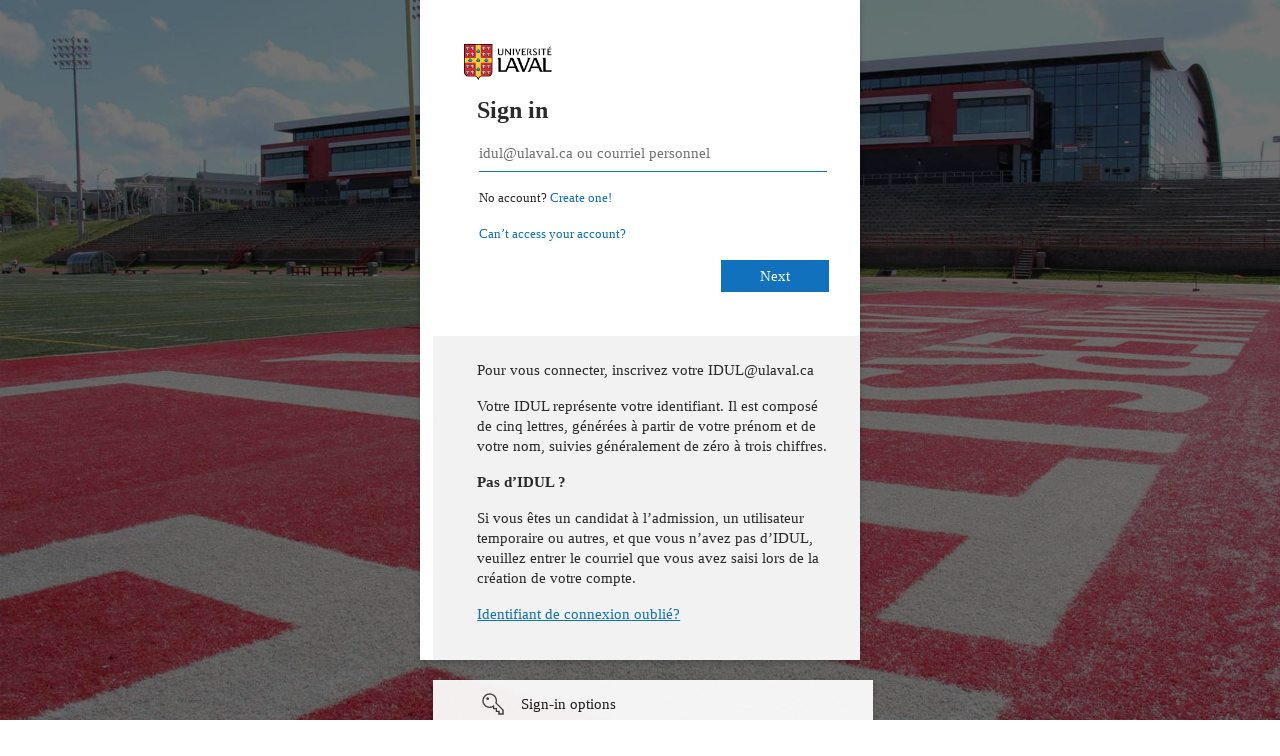

--- FILE ---
content_type: text/html; charset=utf-8
request_url: https://login.microsoftonline.com/56778bd5-6a3f-4bd3-a265-93163e4d5bfe/oauth2/v2.0/authorize?response_type=code&client_id=0925474d-a550-45a0-a749-396fbb526bdb&redirect_uri=https%3A%2F%2Fsitescours.monportail.ulaval.ca%2Fservices%2Foauth2%2Fretour%2F&state=052dc1d2-7c52-4804-b986-734cdcb5feb9&scope=api%3A%2F%2Fmonportail.ulaval.ca%2F.default+offline_access&sso_reload=true
body_size: 17179
content:


<!-- Copyright (C) Microsoft Corporation. All rights reserved. -->
<!DOCTYPE html>
<html dir="ltr" class="" lang="en">
<head>
    <title>Sign in to your account</title>
    <meta http-equiv="Content-Type" content="text/html; charset=UTF-8">
    <meta http-equiv="X-UA-Compatible" content="IE=edge">
    <meta name="viewport" content="width=device-width, initial-scale=1.0, maximum-scale=2.0, user-scalable=yes">
    <meta http-equiv="Pragma" content="no-cache">
    <meta http-equiv="Expires" content="-1">
    <link rel="preconnect" href="https://aadcdn.msftauth.net" crossorigin>
<meta http-equiv="x-dns-prefetch-control" content="on">
<link rel="dns-prefetch" href="//aadcdn.msftauth.net">
<link rel="dns-prefetch" href="//aadcdn.msauth.net">

    <meta name="PageID" content="ConvergedSignIn" />
    <meta name="SiteID" content="" />
    <meta name="ReqLC" content="1033" />
    <meta name="LocLC" content="en-US" />


        <meta name="format-detection" content="telephone=no" />

    <noscript>
        <meta http-equiv="Refresh" content="0; URL=https://login.microsoftonline.com/jsdisabled" />
    </noscript>

    
    
<meta name="robots" content="none" />

<script type="text/javascript" nonce='8iC6qvmLJyE2B1EN4yanjQ'>//<![CDATA[
$Config={"fShowPersistentCookiesWarning":false,"urlMsaSignUp":"https://login.live.com/oauth20_authorize.srf?scope=openid+profile+email+offline_access\u0026response_type=code\u0026client_id=51483342-085c-4d86-bf88-cf50c7252078\u0026response_mode=form_post\u0026redirect_uri=https%3a%2f%2flogin.microsoftonline.com%2fcommon%2ffederation%2foauth2msa\u0026state=[base64]\u0026estsfed=1\u0026uaid=51aa2f31cdd4469a832d1e2508108d4f\u0026signup=1\u0026lw=1\u0026fl=easi2\u0026fci=0925474d-a550-45a0-a749-396fbb526bdb","urlMsaLogout":"https://login.live.com/logout.srf?iframed_by=https%3a%2f%2flogin.microsoftonline.com","urlOtherIdpForget":"https://login.live.com/forgetme.srf?iframed_by=https%3a%2f%2flogin.microsoftonline.com","showCantAccessAccountLink":true,"urlOtherIdpSignup":"https://login.live.com/oauth20_authorize.srf?scope=openid+profile+email+offline_access\u0026response_type=code\u0026client_id=51483342-085c-4d86-bf88-cf50c7252078\u0026response_mode=form_post\u0026redirect_uri=https%3a%2f%2flogin.microsoftonline.com%2fcommon%2ffederation%2foauth2msa\u0026state=[base64]\u0026estsfed=1\u0026uaid=51aa2f31cdd4469a832d1e2508108d4f\u0026fci=0925474d-a550-45a0-a749-396fbb526bdb","urlGoogleFed":"https://login.microsoftonline.com/tfp/56778bd5-6a3f-4bd3-a265-93163e4d5bfe/B2X_1_ACN_PR_MPO/oauth2/v2.0/authorize?scope=openid+offline_access\u0026response_type=code\u0026client_id=4829629c-4ae8-42a5-9def-bd28fbfd6992\u0026response_mode=form_post\u0026domain_hint=google.com\u0026TrackingId=51aa2f31-cdd4-469a-832d-1e2508108d4f\u0026ui_locales=en-US\u0026redirect_uri=https%3a%2f%2flogin.microsoftonline.com%2fcommon%2ffederation%2foauth2ief\u0026state=[base64]","urlGoogleFedSignup":"https://login.microsoftonline.com/tfp/56778bd5-6a3f-4bd3-a265-93163e4d5bfe/B2X_1_ACN_PR_MPO/oauth2/v2.0/authorize?scope=openid+offline_access\u0026response_type=code\u0026client_id=4829629c-4ae8-42a5-9def-bd28fbfd6992\u0026response_mode=form_post\u0026domain_hint=google.com\u0026TrackingId=51aa2f31-cdd4-469a-832d-1e2508108d4f\u0026ui_locales=en-US\u0026redirect_uri=https%3a%2f%2flogin.microsoftonline.com%2fcommon%2ffederation%2foauth2ief\u0026state=[base64]\u0026signup=1","arrExternalTrustedRealmFederatedIdps":[{"IdpType":400,"IdpSignInUrl":"https://login.live.com/oauth20_authorize.srf?scope=openid+profile+email+offline_access\u0026response_type=code\u0026client_id=51483342-085c-4d86-bf88-cf50c7252078\u0026response_mode=form_post\u0026redirect_uri=https%3a%2f%2flogin.microsoftonline.com%2fcommon%2ffederation%2foauth2msa\u0026state=[base64]\u0026estsfed=1\u0026uaid=51aa2f31cdd4469a832d1e2508108d4f\u0026fci=0925474d-a550-45a0-a749-396fbb526bdb\u0026idp_hint=github.com","DisplayName":"GitHub","Promoted":false},{"IdpType":50,"IdpSignInUrl":"https://login.microsoftonline.com/tfp/56778bd5-6a3f-4bd3-a265-93163e4d5bfe/B2X_1_ACN_PR_MPO/oauth2/v2.0/authorize?scope=openid+offline_access\u0026response_type=code\u0026client_id=4829629c-4ae8-42a5-9def-bd28fbfd6992\u0026response_mode=form_post\u0026domain_hint=google.com\u0026TrackingId=51aa2f31-cdd4-469a-832d-1e2508108d4f\u0026ui_locales=en-US\u0026redirect_uri=https%3a%2f%2flogin.microsoftonline.com%2fcommon%2ffederation%2foauth2ief\u0026state=[base64]","IdpSignUpUrl":"https://login.microsoftonline.com/tfp/56778bd5-6a3f-4bd3-a265-93163e4d5bfe/B2X_1_ACN_PR_MPO/oauth2/v2.0/authorize?scope=openid+offline_access\u0026response_type=code\u0026client_id=4829629c-4ae8-42a5-9def-bd28fbfd6992\u0026response_mode=form_post\u0026domain_hint=google.com\u0026TrackingId=51aa2f31-cdd4-469a-832d-1e2508108d4f\u0026ui_locales=en-US\u0026redirect_uri=https%3a%2f%2flogin.microsoftonline.com%2fcommon%2ffederation%2foauth2ief\u0026state=[base64]\u0026signup=1","DisplayName":"Google","Promoted":false}],"fEnableShowResendCode":true,"iShowResendCodeDelay":90000,"sSMSCtryPhoneData":"AF~Afghanistan~93!!!AX~Åland Islands~358!!!AL~Albania~355!!!DZ~Algeria~213!!!AS~American Samoa~1!!!AD~Andorra~376!!!AO~Angola~244!!!AI~Anguilla~1!!!AG~Antigua and Barbuda~1!!!AR~Argentina~54!!!AM~Armenia~374!!!AW~Aruba~297!!!AC~Ascension Island~247!!!AU~Australia~61!!!AT~Austria~43!!!AZ~Azerbaijan~994!!!BS~Bahamas~1!!!BH~Bahrain~973!!!BD~Bangladesh~880!!!BB~Barbados~1!!!BY~Belarus~375!!!BE~Belgium~32!!!BZ~Belize~501!!!BJ~Benin~229!!!BM~Bermuda~1!!!BT~Bhutan~975!!!BO~Bolivia~591!!!BQ~Bonaire~599!!!BA~Bosnia and Herzegovina~387!!!BW~Botswana~267!!!BR~Brazil~55!!!IO~British Indian Ocean Territory~246!!!VG~British Virgin Islands~1!!!BN~Brunei~673!!!BG~Bulgaria~359!!!BF~Burkina Faso~226!!!BI~Burundi~257!!!CV~Cabo Verde~238!!!KH~Cambodia~855!!!CM~Cameroon~237!!!CA~Canada~1!!!KY~Cayman Islands~1!!!CF~Central African Republic~236!!!TD~Chad~235!!!CL~Chile~56!!!CN~China~86!!!CX~Christmas Island~61!!!CC~Cocos (Keeling) Islands~61!!!CO~Colombia~57!!!KM~Comoros~269!!!CG~Congo~242!!!CD~Congo (DRC)~243!!!CK~Cook Islands~682!!!CR~Costa Rica~506!!!CI~Côte d\u0027Ivoire~225!!!HR~Croatia~385!!!CU~Cuba~53!!!CW~Curaçao~599!!!CY~Cyprus~357!!!CZ~Czechia~420!!!DK~Denmark~45!!!DJ~Djibouti~253!!!DM~Dominica~1!!!DO~Dominican Republic~1!!!EC~Ecuador~593!!!EG~Egypt~20!!!SV~El Salvador~503!!!GQ~Equatorial Guinea~240!!!ER~Eritrea~291!!!EE~Estonia~372!!!ET~Ethiopia~251!!!FK~Falkland Islands~500!!!FO~Faroe Islands~298!!!FJ~Fiji~679!!!FI~Finland~358!!!FR~France~33!!!GF~French Guiana~594!!!PF~French Polynesia~689!!!GA~Gabon~241!!!GM~Gambia~220!!!GE~Georgia~995!!!DE~Germany~49!!!GH~Ghana~233!!!GI~Gibraltar~350!!!GR~Greece~30!!!GL~Greenland~299!!!GD~Grenada~1!!!GP~Guadeloupe~590!!!GU~Guam~1!!!GT~Guatemala~502!!!GG~Guernsey~44!!!GN~Guinea~224!!!GW~Guinea-Bissau~245!!!GY~Guyana~592!!!HT~Haiti~509!!!HN~Honduras~504!!!HK~Hong Kong SAR~852!!!HU~Hungary~36!!!IS~Iceland~354!!!IN~India~91!!!ID~Indonesia~62!!!IR~Iran~98!!!IQ~Iraq~964!!!IE~Ireland~353!!!IM~Isle of Man~44!!!IL~Israel~972!!!IT~Italy~39!!!JM~Jamaica~1!!!JP~Japan~81!!!JE~Jersey~44!!!JO~Jordan~962!!!KZ~Kazakhstan~7!!!KE~Kenya~254!!!KI~Kiribati~686!!!KR~Korea~82!!!KW~Kuwait~965!!!KG~Kyrgyzstan~996!!!LA~Laos~856!!!LV~Latvia~371!!!LB~Lebanon~961!!!LS~Lesotho~266!!!LR~Liberia~231!!!LY~Libya~218!!!LI~Liechtenstein~423!!!LT~Lithuania~370!!!LU~Luxembourg~352!!!MO~Macao SAR~853!!!MG~Madagascar~261!!!MW~Malawi~265!!!MY~Malaysia~60!!!MV~Maldives~960!!!ML~Mali~223!!!MT~Malta~356!!!MH~Marshall Islands~692!!!MQ~Martinique~596!!!MR~Mauritania~222!!!MU~Mauritius~230!!!YT~Mayotte~262!!!MX~Mexico~52!!!FM~Micronesia~691!!!MD~Moldova~373!!!MC~Monaco~377!!!MN~Mongolia~976!!!ME~Montenegro~382!!!MS~Montserrat~1!!!MA~Morocco~212!!!MZ~Mozambique~258!!!MM~Myanmar~95!!!NA~Namibia~264!!!NR~Nauru~674!!!NP~Nepal~977!!!NL~Netherlands~31!!!NC~New Caledonia~687!!!NZ~New Zealand~64!!!NI~Nicaragua~505!!!NE~Niger~227!!!NG~Nigeria~234!!!NU~Niue~683!!!NF~Norfolk Island~672!!!KP~North Korea~850!!!MK~North Macedonia~389!!!MP~Northern Mariana Islands~1!!!NO~Norway~47!!!OM~Oman~968!!!PK~Pakistan~92!!!PW~Palau~680!!!PS~Palestinian Authority~970!!!PA~Panama~507!!!PG~Papua New Guinea~675!!!PY~Paraguay~595!!!PE~Peru~51!!!PH~Philippines~63!!!PL~Poland~48!!!PT~Portugal~351!!!PR~Puerto Rico~1!!!QA~Qatar~974!!!RE~Réunion~262!!!RO~Romania~40!!!RU~Russia~7!!!RW~Rwanda~250!!!BL~Saint Barthélemy~590!!!KN~Saint Kitts and Nevis~1!!!LC~Saint Lucia~1!!!MF~Saint Martin~590!!!PM~Saint Pierre and Miquelon~508!!!VC~Saint Vincent and the Grenadines~1!!!WS~Samoa~685!!!SM~San Marino~378!!!ST~São Tomé and Príncipe~239!!!SA~Saudi Arabia~966!!!SN~Senegal~221!!!RS~Serbia~381!!!SC~Seychelles~248!!!SL~Sierra Leone~232!!!SG~Singapore~65!!!SX~Sint Maarten~1!!!SK~Slovakia~421!!!SI~Slovenia~386!!!SB~Solomon Islands~677!!!SO~Somalia~252!!!ZA~South Africa~27!!!SS~South Sudan~211!!!ES~Spain~34!!!LK~Sri Lanka~94!!!SH~St Helena, Ascension, and Tristan da Cunha~290!!!SD~Sudan~249!!!SR~Suriname~597!!!SJ~Svalbard~47!!!SZ~Swaziland~268!!!SE~Sweden~46!!!CH~Switzerland~41!!!SY~Syria~963!!!TW~Taiwan~886!!!TJ~Tajikistan~992!!!TZ~Tanzania~255!!!TH~Thailand~66!!!TL~Timor-Leste~670!!!TG~Togo~228!!!TK~Tokelau~690!!!TO~Tonga~676!!!TT~Trinidad and Tobago~1!!!TA~Tristan da Cunha~290!!!TN~Tunisia~216!!!TR~Turkey~90!!!TM~Turkmenistan~993!!!TC~Turks and Caicos Islands~1!!!TV~Tuvalu~688!!!VI~U.S. Virgin Islands~1!!!UG~Uganda~256!!!UA~Ukraine~380!!!AE~United Arab Emirates~971!!!GB~United Kingdom~44!!!US~United States~1!!!UY~Uruguay~598!!!UZ~Uzbekistan~998!!!VU~Vanuatu~678!!!VA~Vatican City~39!!!VE~Venezuela~58!!!VN~Vietnam~84!!!WF~Wallis and Futuna~681!!!YE~Yemen~967!!!ZM~Zambia~260!!!ZW~Zimbabwe~263","fUseInlinePhoneNumber":true,"fDetectBrowserCapabilities":true,"fAllowEmailSelfServiceSignup":true,"fUseMinHeight":true,"fShouldSupportTargetCredentialForRecovery":true,"fAvoidNewOtcGenerationWhenAlreadySent":true,"fUseCertificateInterstitialView":true,"fIsPasskeySupportEnabled":true,"arrPromotedFedCredTypes":[],"fShowUserAlreadyExistErrorHandling":true,"fBlockOnAppleEmailClaimError":true,"fIsVerifiableCredentialsSupportEnabled":true,"iVerifiableCredentialPresentationPollingIntervalSeconds":0.5,"iVerifiableCredentialPresentationPollingTimeoutSeconds":300,"fIsQrPinEnabled":true,"fPasskeyAssertionRedirect":true,"fFixUrlExternalIdpFederation":true,"fEnableBackButtonBugFix":true,"fEnableTotalLossRecovery":true,"fUpdatePromotedCredTypesOrder":true,"fUseNewPromotedCredsComponent":true,"urlSessionState":"https://login.microsoftonline.com/common/DeviceCodeStatus","urlResetPassword":"https://passwordreset.microsoftonline.com/?ru=https%3a%2f%2flogin.microsoftonline.com%2f56778bd5-6a3f-4bd3-a265-93163e4d5bfe%2freprocess%3fctx%[base64]\u0026mkt=en-US\u0026hosted=0\u0026device_platform=macOS","urlMsaResetPassword":"https://account.live.com/password/reset?wreply=https%3a%2f%2flogin.microsoftonline.com%2f56778bd5-6a3f-4bd3-a265-93163e4d5bfe%2freprocess%3fctx%[base64]\u0026mkt=en-US","fFixUrlResetPassword":true,"urlGetCredentialType":"https://login.microsoftonline.com/common/GetCredentialType?mkt=en-US","urlGetRecoveryCredentialType":"https://login.microsoftonline.com/common/getrecoverycredentialtype?mkt=en-US","urlGetOneTimeCode":"https://login.microsoftonline.com/common/GetOneTimeCode","urlLogout":"https://login.microsoftonline.com/56778bd5-6a3f-4bd3-a265-93163e4d5bfe/uxlogout","urlForget":"https://login.microsoftonline.com/forgetuser","urlDisambigRename":"https://go.microsoft.com/fwlink/p/?LinkID=733247","urlGoToAADError":"https://login.live.com/oauth20_authorize.srf?scope=openid+profile+email+offline_access\u0026response_type=code\u0026client_id=51483342-085c-4d86-bf88-cf50c7252078\u0026response_mode=form_post\u0026redirect_uri=https%3a%2f%2flogin.microsoftonline.com%2fcommon%2ffederation%2foauth2msa\u0026state=[base64]\u0026estsfed=1\u0026uaid=51aa2f31cdd4469a832d1e2508108d4f\u0026fci=0925474d-a550-45a0-a749-396fbb526bdb","urlDeviceFingerprinting":"","urlPIAEndAuth":"https://login.microsoftonline.com/common/PIA/EndAuth","urlStartTlr":"https://login.microsoftonline.com/56778bd5-6a3f-4bd3-a265-93163e4d5bfe/tlr/start","fCBShowSignUp":true,"fKMSIEnabled":false,"iLoginMode":121,"fAllowPhoneSignIn":true,"fAllowPhoneInput":true,"fAllowSkypeNameLogin":true,"iMaxPollErrors":5,"iPollingTimeout":300,"srsSuccess":true,"fShowSwitchUser":true,"arrValErrs":["50058"],"sErrorCode":"50058","sWAMExtension":"ppnbnpeolgkicgegkbkbjmhlideopiji","sWAMChannel":"53ee284d-920a-4b59-9d30-a60315b26836","sErrTxt":"","sResetPasswordPrefillParam":"username","onPremPasswordValidationConfig":{"isUserRealmPrecheckEnabled":true},"fSwitchDisambig":true,"iRemoteNgcPollingType":2,"fUseNewNoPasswordTypes":true,"urlAadSignup":"https://signup.microsoft.com/signup?sku=teams_commercial_trial\u0026origin=ests\u0026culture=en-US","urlTenantedEndpointFormat":"https://login.microsoftonline.com/{0}/oauth2/v2.0/authorize?response_type=code\u0026client_id=0925474d-a550-45a0-a749-396fbb526bdb\u0026redirect_uri=https%3a%2f%2fsitescours.monportail.ulaval.ca%2fservices%2foauth2%2fretour%2f\u0026state=052dc1d2-7c52-4804-b986-734cdcb5feb9\u0026scope=api%3a%2f%2fmonportail.ulaval.ca%2f.default+offline_access\u0026sso_reload=true\u0026allowbacktocommon=True","sCloudInstanceName":"microsoftonline.com","fShowSignInOptionsAsButton":true,"fUseNewPhoneSignInError":true,"fIsUpdatedAutocompleteEnabled":true,"fActivateFocusOnApprovalNumberRemoteNGC":true,"fIsPasskey":true,"fEnableDFPIntegration":true,"fEnableCenterFocusedApprovalNumber":true,"fShowPassKeyErrorUCP":true,"fFixPhoneDisambigSignupRedirect":true,"fEnableQrCodeA11YFixes":true,"fEnablePasskeyAwpError":true,"fEnableAuthenticatorTimeoutFix":true,"fEnablePasskeyAutofillUI":true,"sCrossDomainCanary":"[base64]","arrExcludedDisplayNames":["unknown"],"fFixShowRevealPassword":true,"fRemoveTLRFragment":true,"iMaxStackForKnockoutAsyncComponents":10000,"fShowButtons":true,"urlCdn":"https://aadcdn.msftauth.net/shared/1.0/","urlDefaultFavicon":"https://aadcdn.msftauth.net/shared/1.0/content/images/favicon_a_eupayfgghqiai7k9sol6lg2.ico","urlFooterTOU":"https://www.microsoft.com/en-US/servicesagreement/","urlFooterPrivacy":"https://privacy.microsoft.com/en-US/privacystatement","urlPost":"https://login.microsoftonline.com/56778bd5-6a3f-4bd3-a265-93163e4d5bfe/login","urlPostAad":"https://login.microsoftonline.com/56778bd5-6a3f-4bd3-a265-93163e4d5bfe/login","urlPostMsa":"https://login.live.com/ppsecure/partnerpost.srf?scope=openid+profile+email+offline_access\u0026response_type=code\u0026client_id=51483342-085c-4d86-bf88-cf50c7252078\u0026response_mode=form_post\u0026redirect_uri=https%3a%2f%2flogin.microsoftonline.com%2fcommon%2ffederation%2foauth2msa\u0026state=[base64]\u0026flow=fido\u0026estsfed=1\u0026uaid=51aa2f31cdd4469a832d1e2508108d4f\u0026fci=0925474d-a550-45a0-a749-396fbb526bdb","urlRefresh":"https://login.microsoftonline.com/56778bd5-6a3f-4bd3-a265-93163e4d5bfe/reprocess?ctx=[base64]","urlCancel":"https://sitescours.monportail.ulaval.ca/services/oauth2/retour/?error=access_denied\u0026error_subcode=cancel\u0026state=052dc1d2-7c52-4804-b986-734cdcb5feb9","urlResume":"https://login.microsoftonline.com/56778bd5-6a3f-4bd3-a265-93163e4d5bfe/resume?ctx=[base64]","iPawnIcon":0,"iPollingInterval":1,"sPOST_Username":"","fEnableNumberMatching":true,"sFT":"[base64]","sFTName":"flowToken","sSessionIdentifierName":"code","sCtx":"[base64]","iProductIcon":-1,"fEnableOneDSClientTelemetry":true,"urlReportPageLoad":"https://login.microsoftonline.com/common/instrumentation/reportpageload?mkt=en-US","staticTenantBranding":[{"Locale":0,"BannerLogo":"https://aadcdn.msftauthimages.net/dbd5a2dd-kqrmtandj3t00gwbwubsicdqh25d23brntye-ziw89u/logintenantbranding/0/bannerlogo?ts=637654283084496733","TileLogo":"https://aadcdn.msftauthimages.net/dbd5a2dd-kqrmtandj3t00gwbwubsicdqh25d23brntye-ziw89u/logintenantbranding/0/tilelogo?ts=637545957476008773","TileDarkLogo":"https://aadcdn.msftauthimages.net/dbd5a2dd-kqrmtandj3t00gwbwubsicdqh25d23brntye-ziw89u/logintenantbranding/0/squarelogodark?ts=637545957487259217","Illustration":"https://aadcdn.msftauthimages.net/dbd5a2dd-kqrmtandj3t00gwbwubsicdqh25d23brntye-ziw89u/logintenantbranding/0/illustration?ts=637545957460287007","BackgroundColor":"#ffffff","BoilerPlateText":"<p>Pour vous connecter, inscrivez votre IDUL@ulaval.ca</p>\n<p>Votre IDUL représente votre identifiant. Il est composé de cinq lettres, générées à partir de votre prénom et de votre nom, suivies généralement de zéro à trois chiffres.</p>\n<p><strong>Pas d’IDUL ?</strong></p>\n<p>Si vous êtes un candidat à l’admission, un utilisateur temporaire ou autres, et que vous n’avez pas d’IDUL, veuillez entrer le courriel que vous avez saisi lors de la création de votre compte.</p>\n<p><a href=\"https://monportail.ulaval.ca/gestion-mot-de-passe/recuperation-idul\" rel=\"noopener noreferrer\" target=\"_blank\"><ins>Identifiant de connexion oublié?</ins></a></p>\n","UserIdLabel":"idul@ulaval.ca ou courriel personnel","KeepMeSignedInDisabled":false,"UseTransparentLightBox":false,"AccessRecoveryLink":"https://monportail.ulaval.ca/gestion-mot-de-passe/"}],"oAppCobranding":{},"iBackgroundImage":4,"arrSessions":[],"fApplicationInsightsEnabled":false,"iApplicationInsightsEnabledPercentage":0,"urlSetDebugMode":"https://login.microsoftonline.com/common/debugmode","fEnableCssAnimation":true,"fDisableAnimationIfAnimationEndUnsupported":true,"fAllowGrayOutLightBox":true,"fUseMsaSessionState":true,"fIsRemoteNGCSupported":true,"desktopSsoConfig":{"isEdgeAnaheimAllowed":true,"iwaEndpointUrlFormat":"https://autologon.microsoftazuread-sso.com/{0}/winauth/sso?client-request-id=51aa2f31-cdd4-469a-832d-1e2508108d4f","iwaSsoProbeUrlFormat":"https://autologon.microsoftazuread-sso.com/{0}/winauth/ssoprobe?client-request-id=51aa2f31-cdd4-469a-832d-1e2508108d4f","iwaIFrameUrlFormat":"https://autologon.microsoftazuread-sso.com/{0}/winauth/iframe?client-request-id=51aa2f31-cdd4-469a-832d-1e2508108d4f\u0026isAdalRequest=False","iwaRequestTimeoutInMs":10000,"hintedDomainName":"56778bd5-6a3f-4bd3-a265-93163e4d5bfe","startDesktopSsoOnPageLoad":true,"progressAnimationTimeout":10000,"isEdgeAllowed":false,"minDssoEdgeVersion":"17","isSafariAllowed":true,"redirectUri":"https://sitescours.monportail.ulaval.ca/services/oauth2/retour/?error=interaction_required\u0026error_description=Seamless+single+sign+on+failed+for+the+user.+This+can+happen+if+the+user+is+unable+to+access+on+premises+AD+or+intranet+zone+is+not+configured+correctly+Trace+ID%3a+4d6e087f-1332-4c99-954a-d85b38d43800+Correlation+ID%3a+51aa2f31-cdd4-469a-832d-1e2508108d4f+Timestamp%3a+2026-01-20+08%3a37%3a59Z\u0026state=052dc1d2-7c52-4804-b986-734cdcb5feb9","isIEAllowedForSsoProbe":true,"edgeRedirectUri":"https://autologon.microsoftazuread-sso.com/56778bd5-6a3f-4bd3-a265-93163e4d5bfe/winauth/sso/edgeredirect?client-request-id=51aa2f31-cdd4-469a-832d-1e2508108d4f\u0026origin=login.microsoftonline.com\u0026is_redirected=1","isFlowTokenPassedInEdge":true},"urlLogin":"https://login.microsoftonline.com/56778bd5-6a3f-4bd3-a265-93163e4d5bfe/reprocess?ctx=[base64]","urlDssoStatus":"https://login.microsoftonline.com/common/instrumentation/dssostatus","iSessionPullType":2,"fUseSameSite":true,"iAllowedIdentities":2,"uiflavor":1001,"urlFidoHelp":"https://go.microsoft.com/fwlink/?linkid=2013738","fShouldPlatformKeyBeSuppressed":true,"urlFidoLogin":"https://login.microsoft.com/56778bd5-6a3f-4bd3-a265-93163e4d5bfe/fido/get?uiflavor=Web","fIsFidoSupported":true,"fLoadStringCustomizationPromises":true,"fUseAlternateTextForSwitchToCredPickerLink":true,"fOfflineAccountVisible":false,"fEnableUserStateFix":true,"fAccessPassSupported":true,"fShowAccessPassPeek":true,"fUpdateSessionPollingLogic":true,"fEnableShowPickerCredObservable":true,"fFetchSessionsSkipDsso":true,"fIsCiamUserFlowUxNewLogicEnabled":true,"fUseNonMicrosoftDefaultBrandingForCiam":true,"sCompanyDisplayName":"Universit\u0026#233; Laval","fRemoveCustomCss":true,"fFixUICrashForApiRequestHandler":true,"fShowUpdatedKoreanPrivacyFooter":true,"fUsePostCssHotfix":true,"fFixUserFlowBranding":true,"fIsQrCodePinSupported":true,"fEnablePasskeyNullFix":true,"fEnableRefreshCookiesFix":true,"fEnableWebNativeBridgeInterstitialUx":true,"fEnableWindowParentingFix":true,"fEnableNativeBridgeErrors":true,"urlAcmaServerPath":"https://login.microsoftonline.com","sTenantId":"56778bd5-6a3f-4bd3-a265-93163e4d5bfe","sMkt":"en-US","fIsDesktop":true,"fUpdateConfigInit":true,"fLogDisallowedCssProperties":true,"fDisallowExternalFonts":true,"sFidoChallenge":"O.eyJ0eXAiOiJKV1QiLCJhbGciOiJSUzI1NiIsIng1dCI6IlBjWDk4R1g0MjBUMVg2c0JEa3poUW1xZ3dNVSJ9.eyJhdWQiOiJ1cm46bWljcm9zb2Z0OmZpZG86Y2hhbGxlbmdlIiwiaXNzIjoiaHR0cHM6Ly9sb2dpbi5taWNyb3NvZnQuY29tIiwiaWF0IjoxNzY4ODk4Mjc5LCJuYmYiOjE3Njg4OTgyNzksImV4cCI6MTc2ODg5ODU3OX0.[base64]","scid":1013,"hpgact":1800,"hpgid":1104,"pgid":"ConvergedSignIn","apiCanary":"[base64]","canary":"Ih6HoGdp6BsD9nT+0RdUMoztWXMBzWMpEXrufufHmeI=0:1:CANARY:shw6b2ow53roIJpm1pPZDx6EJzY7p8Eilo/vMCpqGcg=","sCanaryTokenName":"canary","fSkipRenderingNewCanaryToken":false,"fEnableNewCsrfProtection":true,"correlationId":"51aa2f31-cdd4-469a-832d-1e2508108d4f","sessionId":"4d6e087f-1332-4c99-954a-d85b38d43800","sRingId":"R6","locale":{"mkt":"en-US","lcid":1033},"slMaxRetry":2,"slReportFailure":true,"strings":{"desktopsso":{"authenticatingmessage":"Trying to sign you in"}},"enums":{"ClientMetricsModes":{"None":0,"SubmitOnPost":1,"SubmitOnRedirect":2,"InstrumentPlt":4}},"urls":{"instr":{"pageload":"https://login.microsoftonline.com/common/instrumentation/reportpageload","dssostatus":"https://login.microsoftonline.com/common/instrumentation/dssostatus"}},"browser":{"ltr":1,"Chrome":1,"_Mac":1,"_M131":1,"_D0":1,"Full":1,"RE_WebKit":1,"b":{"name":"Chrome","major":131,"minor":0},"os":{"name":"OSX","version":"10.15.7"},"V":"131.0"},"watson":{"url":"/common/handlers/watson","bundle":"https://aadcdn.msftauth.net/ests/2.1/content/cdnbundles/watson.min_q5ptmu8aniymd4ftuqdkda2.js","sbundle":"https://aadcdn.msftauth.net/ests/2.1/content/cdnbundles/watsonsupportwithjquery.3.5.min_dc940oomzau4rsu8qesnvg2.js","fbundle":"https://aadcdn.msftauth.net/ests/2.1/content/cdnbundles/frameworksupport.min_oadrnc13magb009k4d20lg2.js","resetErrorPeriod":5,"maxCorsErrors":-1,"maxInjectErrors":5,"maxErrors":10,"maxTotalErrors":3,"expSrcs":["https://login.microsoftonline.com","https://aadcdn.msauth.net/","https://aadcdn.msftauth.net/",".login.microsoftonline.com"],"envErrorRedirect":true,"envErrorUrl":"/common/handlers/enverror"},"loader":{"cdnRoots":["https://aadcdn.msauth.net/","https://aadcdn.msftauth.net/"],"logByThrowing":true,"tenantBrandingCdnRoots":["aadcdn.msauthimages.net","aadcdn.msftauthimages.net"]},"serverDetails":{"slc":"ProdSlices","dc":"SCUS","ri":"SN4XXXX","ver":{"v":[2,1,23173,3]},"rt":"2026-01-20T08:37:59","et":38},"clientEvents":{"enabled":true,"telemetryEnabled":true,"useOneDSEventApi":true,"flush":60000,"autoPost":true,"autoPostDelay":1000,"minEvents":1,"maxEvents":1,"pltDelay":500,"appInsightsConfig":{"instrumentationKey":"69adc3c768bd4dc08c19416121249fcc-66f1668a-797b-4249-95e3-6c6651768c28-7293","webAnalyticsConfiguration":{"autoCapture":{"jsError":true}}},"defaultEventName":"IDUX_ESTSClientTelemetryEvent_WebWatson","serviceID":3,"endpointUrl":""},"fApplyAsciiRegexOnInput":true,"country":"US","fBreakBrandingSigninString":true,"bsso":{"states":{"START":"start","INPROGRESS":"in-progress","END":"end","END_SSO":"end-sso","END_USERS":"end-users"},"nonce":"AwABEgEAAAADAOz_BQD0_ycprvF2i8v-pYH2ZPVUfEXcaBMZFw111MoD30IhuO0LlBIw0g_D0xXdlENPCOZNPtA0qyz6DmHmfaeobGyzI4ogAA","overallTimeoutMs":4000,"telemetry":{"type":"ChromeSsoTelemetry","nonce":"AwABDwEAAAADAOz_BQD0_80C_SRsn_7SVjJZykiZaLjzoG9934Bp5bfD5B-Tz3uAwd1JhDGpRGQtgNQYvMWb7wGupHWwgFhzz5_y7yjtEfZiyF1t4Qg1no9josbj5-2MIAA","reportStates":[]},"redirectEndStates":["end"],"cookieNames":{"aadSso":"AADSSO","winSso":"ESTSSSO","ssoTiles":"ESTSSSOTILES","ssoPulled":"SSOCOOKIEPULLED","userList":"ESTSUSERLIST"},"type":"chrome","reason":"Pull suppressed because it was already attempted and the current URL was reloaded."},"urlNoCookies":"https://login.microsoftonline.com/cookiesdisabled","fTrimChromeBssoUrl":true,"inlineMode":5,"fShowCopyDebugDetailsLink":true,"fTenantBrandingCdnAddEventHandlers":true,"fAddTryCatchForIFrameRedirects":true};
//]]></script> 
<script type="text/javascript" nonce='8iC6qvmLJyE2B1EN4yanjQ'>//<![CDATA[
!function(){var e=window,r=e.$Debug=e.$Debug||{},t=e.$Config||{};if(!r.appendLog){var n=[],o=0;r.appendLog=function(e){var r=t.maxDebugLog||25,i=(new Date).toUTCString()+":"+e;n.push(o+":"+i),n.length>r&&n.shift(),o++},r.getLogs=function(){return n}}}(),function(){function e(e,r){function t(i){var a=e[i];if(i<n-1){return void(o.r[a]?t(i+1):o.when(a,function(){t(i+1)}))}r(a)}var n=e.length;t(0)}function r(e,r,i){function a(){var e=!!s.method,o=e?s.method:i[0],a=s.extraArgs||[],u=n.$WebWatson;try{
var c=t(i,!e);if(a&&a.length>0){for(var d=a.length,l=0;l<d;l++){c.push(a[l])}}o.apply(r,c)}catch(e){return void(u&&u.submitFromException&&u.submitFromException(e))}}var s=o.r&&o.r[e];return r=r||this,s&&(s.skipTimeout?a():n.setTimeout(a,0)),s}function t(e,r){return Array.prototype.slice.call(e,r?1:0)}var n=window;n.$Do||(n.$Do={"q":[],"r":[],"removeItems":[],"lock":0,"o":[]});var o=n.$Do;o.when=function(t,n){function i(e){r(e,a,s)||o.q.push({"id":e,"c":a,"a":s})}var a=0,s=[],u=1;"function"==typeof n||(a=n,
u=2);for(var c=u;c<arguments.length;c++){s.push(arguments[c])}t instanceof Array?e(t,i):i(t)},o.register=function(e,t,n){if(!o.r[e]){o.o.push(e);var i={};if(t&&(i.method=t),n&&(i.skipTimeout=n),arguments&&arguments.length>3){i.extraArgs=[];for(var a=3;a<arguments.length;a++){i.extraArgs.push(arguments[a])}}o.r[e]=i,o.lock++;try{for(var s=0;s<o.q.length;s++){var u=o.q[s];u.id==e&&r(e,u.c,u.a)&&o.removeItems.push(u)}}catch(e){throw e}finally{if(0===--o.lock){for(var c=0;c<o.removeItems.length;c++){
for(var d=o.removeItems[c],l=0;l<o.q.length;l++){if(o.q[l]===d){o.q.splice(l,1);break}}}o.removeItems=[]}}}},o.unregister=function(e){o.r[e]&&delete o.r[e]}}(),function(e,r){function t(){if(!a){if(!r.body){return void setTimeout(t)}a=!0,e.$Do.register("doc.ready",0,!0)}}function n(){if(!s){if(!r.body){return void setTimeout(n)}t(),s=!0,e.$Do.register("doc.load",0,!0),i()}}function o(e){(r.addEventListener||"load"===e.type||"complete"===r.readyState)&&t()}function i(){
r.addEventListener?(r.removeEventListener("DOMContentLoaded",o,!1),e.removeEventListener("load",n,!1)):r.attachEvent&&(r.detachEvent("onreadystatechange",o),e.detachEvent("onload",n))}var a=!1,s=!1;if("complete"===r.readyState){return void setTimeout(n)}!function(){r.addEventListener?(r.addEventListener("DOMContentLoaded",o,!1),e.addEventListener("load",n,!1)):r.attachEvent&&(r.attachEvent("onreadystatechange",o),e.attachEvent("onload",n))}()}(window,document),function(){function e(){
return f.$Config||f.ServerData||{}}function r(e,r){var t=f.$Debug;t&&t.appendLog&&(r&&(e+=" '"+(r.src||r.href||"")+"'",e+=", id:"+(r.id||""),e+=", async:"+(r.async||""),e+=", defer:"+(r.defer||"")),t.appendLog(e))}function t(){var e=f.$B;if(void 0===d){if(e){d=e.IE}else{var r=f.navigator.userAgent;d=-1!==r.indexOf("MSIE ")||-1!==r.indexOf("Trident/")}}return d}function n(){var e=f.$B;if(void 0===l){if(e){l=e.RE_Edge}else{var r=f.navigator.userAgent;l=-1!==r.indexOf("Edge")}}return l}function o(e){
var r=e.indexOf("?"),t=r>-1?r:e.length,n=e.lastIndexOf(".",t);return e.substring(n,n+v.length).toLowerCase()===v}function i(){var r=e();return(r.loader||{}).slReportFailure||r.slReportFailure||!1}function a(){return(e().loader||{}).redirectToErrorPageOnLoadFailure||!1}function s(){return(e().loader||{}).logByThrowing||!1}function u(e){if(!t()&&!n()){return!1}var r=e.src||e.href||"";if(!r){return!0}if(o(r)){var i,a,s;try{i=e.sheet,a=i&&i.cssRules,s=!1}catch(e){s=!0}if(i&&!a&&s){return!0}
if(i&&a&&0===a.length){return!0}}return!1}function c(){function t(e){g.getElementsByTagName("head")[0].appendChild(e)}function n(e,r,t,n){var u=null;return u=o(e)?i(e):"script"===n.toLowerCase()?a(e):s(e,n),r&&(u.id=r),"function"==typeof u.setAttribute&&(u.setAttribute("crossorigin","anonymous"),t&&"string"==typeof t&&u.setAttribute("integrity",t)),u}function i(e){var r=g.createElement("link");return r.rel="stylesheet",r.type="text/css",r.href=e,r}function a(e){
var r=g.createElement("script"),t=g.querySelector("script[nonce]");if(r.type="text/javascript",r.src=e,r.defer=!1,r.async=!1,t){var n=t.nonce||t.getAttribute("nonce");r.setAttribute("nonce",n)}return r}function s(e,r){var t=g.createElement(r);return t.src=e,t}function d(e,r){if(e&&e.length>0&&r){for(var t=0;t<e.length;t++){if(-1!==r.indexOf(e[t])){return!0}}}return!1}function l(r){if(e().fTenantBrandingCdnAddEventHandlers){var t=d(E,r)?E:b;if(!(t&&t.length>1)){return r}for(var n=0;n<t.length;n++){
if(-1!==r.indexOf(t[n])){var o=t[n+1<t.length?n+1:0],i=r.substring(t[n].length);return"https://"!==t[n].substring(0,"https://".length)&&(o="https://"+o,i=i.substring("https://".length)),o+i}}return r}if(!(b&&b.length>1)){return r}for(var a=0;a<b.length;a++){if(0===r.indexOf(b[a])){return b[a+1<b.length?a+1:0]+r.substring(b[a].length)}}return r}function f(e,t,n,o){if(r("[$Loader]: "+(L.failMessage||"Failed"),o),w[e].retry<y){return w[e].retry++,h(e,t,n),void c._ReportFailure(w[e].retry,w[e].srcPath)}n&&n()}
function v(e,t,n,o){if(u(o)){return f(e,t,n,o)}r("[$Loader]: "+(L.successMessage||"Loaded"),o),h(e+1,t,n);var i=w[e].onSuccess;"function"==typeof i&&i(w[e].srcPath)}function h(e,o,i){if(e<w.length){var a=w[e];if(!a||!a.srcPath){return void h(e+1,o,i)}a.retry>0&&(a.srcPath=l(a.srcPath),a.origId||(a.origId=a.id),a.id=a.origId+"_Retry_"+a.retry);var s=n(a.srcPath,a.id,a.integrity,a.tagName);s.onload=function(){v(e,o,i,s)},s.onerror=function(){f(e,o,i,s)},s.onreadystatechange=function(){
"loaded"===s.readyState?setTimeout(function(){v(e,o,i,s)},500):"complete"===s.readyState&&v(e,o,i,s)},t(s),r("[$Loader]: Loading '"+(a.srcPath||"")+"', id:"+(a.id||""))}else{o&&o()}}var p=e(),y=p.slMaxRetry||2,m=p.loader||{},b=m.cdnRoots||[],E=m.tenantBrandingCdnRoots||[],L=this,w=[];L.retryOnError=!0,L.successMessage="Loaded",L.failMessage="Error",L.Add=function(e,r,t,n,o,i){e&&w.push({"srcPath":e,"id":r,"retry":n||0,"integrity":t,"tagName":o||"script","onSuccess":i})},L.AddForReload=function(e,r){
var t=e.src||e.href||"";L.Add(t,"AddForReload",e.integrity,1,e.tagName,r)},L.AddIf=function(e,r,t){e&&L.Add(r,t)},L.Load=function(e,r){h(0,e,r)}}var d,l,f=window,g=f.document,v=".css";c.On=function(e,r,t){if(!e){throw"The target element must be provided and cannot be null."}r?c.OnError(e,t):c.OnSuccess(e,t)},c.OnSuccess=function(e,t){if(!e){throw"The target element must be provided and cannot be null."}if(u(e)){return c.OnError(e,t)}var n=e.src||e.href||"",o=i(),s=a();r("[$Loader]: Loaded",e);var d=new c
;d.failMessage="Reload Failed",d.successMessage="Reload Success",d.Load(null,function(){if(o){throw"Unexpected state. ResourceLoader.Load() failed despite initial load success. ['"+n+"']"}s&&(document.location.href="/error.aspx?err=504")})},c.OnError=function(e,t){var n=e.src||e.href||"",o=i(),s=a();if(!e){throw"The target element must be provided and cannot be null."}r("[$Loader]: Failed",e);var u=new c;u.failMessage="Reload Failed",u.successMessage="Reload Success",u.AddForReload(e,t),
u.Load(null,function(){if(o){throw"Failed to load external resource ['"+n+"']"}s&&(document.location.href="/error.aspx?err=504")}),c._ReportFailure(0,n)},c._ReportFailure=function(e,r){if(s()&&!t()){throw"[Retry "+e+"] Failed to load external resource ['"+r+"'], reloading from fallback CDN endpoint"}},f.$Loader=c}(),function(){function e(){if(!E){var e=new h.$Loader;e.AddIf(!h.jQuery,y.sbundle,"WebWatson_DemandSupport"),y.sbundle=null,delete y.sbundle,e.AddIf(!h.$Api,y.fbundle,"WebWatson_DemandFramework"),
y.fbundle=null,delete y.fbundle,e.Add(y.bundle,"WebWatson_DemandLoaded"),e.Load(r,t),E=!0}}function r(){if(h.$WebWatson){if(h.$WebWatson.isProxy){return void t()}m.when("$WebWatson.full",function(){for(;b.length>0;){var e=b.shift();e&&h.$WebWatson[e.cmdName].apply(h.$WebWatson,e.args)}})}}function t(){if(!h.$WebWatson||h.$WebWatson.isProxy){if(!L&&JSON){try{var e=new XMLHttpRequest;e.open("POST",y.url),e.setRequestHeader("Accept","application/json"),
e.setRequestHeader("Content-Type","application/json; charset=UTF-8"),e.setRequestHeader("canary",p.apiCanary),e.setRequestHeader("client-request-id",p.correlationId),e.setRequestHeader("hpgid",p.hpgid||0),e.setRequestHeader("hpgact",p.hpgact||0);for(var r=-1,t=0;t<b.length;t++){if("submit"===b[t].cmdName){r=t;break}}var o=b[r]?b[r].args||[]:[],i={"sr":y.sr,"ec":"Failed to load external resource [Core Watson files]","wec":55,"idx":1,"pn":p.pgid||"","sc":p.scid||0,"hpg":p.hpgid||0,
"msg":"Failed to load external resource [Core Watson files]","url":o[1]||"","ln":0,"ad":0,"an":!1,"cs":"","sd":p.serverDetails,"ls":null,"diag":v(y)};e.send(JSON.stringify(i))}catch(e){}L=!0}y.loadErrorUrl&&window.location.assign(y.loadErrorUrl)}n()}function n(){b=[],h.$WebWatson=null}function o(r){return function(){var t=arguments;b.push({"cmdName":r,"args":t}),e()}}function i(){var e=["foundException","resetException","submit"],r=this;r.isProxy=!0;for(var t=e.length,n=0;n<t;n++){var i=e[n];i&&(r[i]=o(i))}
}function a(e,r,t,n,o,i,a){var s=h.event;return i||(i=l(o||s,a?a+2:2)),h.$Debug&&h.$Debug.appendLog&&h.$Debug.appendLog("[WebWatson]:"+(e||"")+" in "+(r||"")+" @ "+(t||"??")),$.submit(e,r,t,n,o||s,i,a)}function s(e,r){return{"signature":e,"args":r,"toString":function(){return this.signature}}}function u(e){for(var r=[],t=e.split("\n"),n=0;n<t.length;n++){r.push(s(t[n],[]))}return r}function c(e){for(var r=[],t=e.split("\n"),n=0;n<t.length;n++){var o=s(t[n],[]);t[n+1]&&(o.signature+="@"+t[n+1],n++),r.push(o)
}return r}function d(e){if(!e){return null}try{if(e.stack){return u(e.stack)}if(e.error){if(e.error.stack){return u(e.error.stack)}}else if(window.opera&&e.message){return c(e.message)}}catch(e){}return null}function l(e,r){var t=[];try{for(var n=arguments.callee;r>0;){n=n?n.caller:n,r--}for(var o=0;n&&o<w;){var i="InvalidMethod()";try{i=n.toString()}catch(e){}var a=[],u=n.args||n.arguments;if(u){for(var c=0;c<u.length;c++){a[c]=u[c]}}t.push(s(i,a)),n=n.caller,o++}}catch(e){t.push(s(e.toString(),[]))}
var l=d(e);return l&&(t.push(s("--- Error Event Stack -----------------",[])),t=t.concat(l)),t}function f(e){if(e){try{var r=/function (.{1,})\(/,t=r.exec(e.constructor.toString());return t&&t.length>1?t[1]:""}catch(e){}}return""}function g(e){if(e){try{if("string"!=typeof e&&JSON&&JSON.stringify){var r=f(e),t=JSON.stringify(e);return t&&"{}"!==t||(e.error&&(e=e.error,r=f(e)),(t=JSON.stringify(e))&&"{}"!==t||(t=e.toString())),r+":"+t}}catch(e){}}return""+(e||"")}function v(e){var r=[];try{
if(jQuery?(r.push("jQuery v:"+jQuery().jquery),jQuery.easing?r.push("jQuery.easing:"+JSON.stringify(jQuery.easing)):r.push("jQuery.easing is not defined")):r.push("jQuery is not defined"),e&&e.expectedVersion&&r.push("Expected jQuery v:"+e.expectedVersion),m){var t,n="";for(t=0;t<m.o.length;t++){n+=m.o[t]+";"}for(r.push("$Do.o["+n+"]"),n="",t=0;t<m.q.length;t++){n+=m.q[t].id+";"}r.push("$Do.q["+n+"]")}if(h.$Debug&&h.$Debug.getLogs){var o=h.$Debug.getLogs();o&&o.length>0&&(r=r.concat(o))}if(b){
for(var i=0;i<b.length;i++){var a=b[i];if(a&&"submit"===a.cmdName){try{if(JSON&&JSON.stringify){var s=JSON.stringify(a);s&&r.push(s)}}catch(e){r.push(g(e))}}}}}catch(e){r.push(g(e))}return r}var h=window,p=h.$Config||{},y=p.watson,m=h.$Do;if(!h.$WebWatson&&y){var b=[],E=!1,L=!1,w=10,$=h.$WebWatson=new i;$.CB={},$._orgErrorHandler=h.onerror,h.onerror=a,$.errorHooked=!0,m.when("jQuery.version",function(e){y.expectedVersion=e}),m.register("$WebWatson")}}(),function(){function e(e,r){
for(var t=r.split("."),n=t.length,o=0;o<n&&null!==e&&void 0!==e;){e=e[t[o++]]}return e}function r(r){var t=null;return null===u&&(u=e(i,"Constants")),null!==u&&r&&(t=e(u,r)),null===t||void 0===t?"":t.toString()}function t(t){var n=null;return null===a&&(a=e(i,"$Config.strings")),null!==a&&t&&(n=e(a,t.toLowerCase())),null!==n&&void 0!==n||(n=r(t)),null===n||void 0===n?"":n.toString()}function n(e,r){var n=null;return e&&r&&r[e]&&(n=t("errors."+r[e])),n||(n=t("errors."+e)),n||(n=t("errors."+c)),n||(n=t(c)),n}
function o(t){var n=null;return null===s&&(s=e(i,"$Config.urls")),null!==s&&t&&(n=e(s,t.toLowerCase())),null!==n&&void 0!==n||(n=r(t)),null===n||void 0===n?"":n.toString()}var i=window,a=null,s=null,u=null,c="GENERIC_ERROR";i.GetString=t,i.GetErrorString=n,i.GetUrl=o}(),function(){var e=window,r=e.$Config||{};e.$B=r.browser||{}}(),function(){function e(e,r,t){e&&e.addEventListener?e.addEventListener(r,t):e&&e.attachEvent&&e.attachEvent("on"+r,t)}function r(r,t){e(document.getElementById(r),"click",t)}
function t(r,t){var n=document.getElementsByName(r);n&&n.length>0&&e(n[0],"click",t)}var n=window;n.AddListener=e,n.ClickEventListenerById=r,n.ClickEventListenerByName=t}();
//]]></script> 
<script type="text/javascript" nonce='8iC6qvmLJyE2B1EN4yanjQ'>//<![CDATA[
!function(t,e){!function(){var n=e.getElementsByTagName("head")[0];n&&n.addEventListener&&(n.addEventListener("error",function(e){null!==e.target&&"cdn"===e.target.getAttribute("data-loader")&&t.$Loader.OnError(e.target)},!0),n.addEventListener("load",function(e){null!==e.target&&"cdn"===e.target.getAttribute("data-loader")&&t.$Loader.OnSuccess(e.target)},!0))}()}(window,document);
//]]></script>

    
        <link rel="prefetch" href="https://login.live.com/Me.htm?v=3" />
                <link rel="shortcut icon" href="https://aadcdn.msftauth.net/shared/1.0/content/images/favicon_a_eupayfgghqiai7k9sol6lg2.ico" />

    <script type="text/javascript" nonce='8iC6qvmLJyE2B1EN4yanjQ'>
        ServerData = $Config;
    </script>


    
    <link data-loader="cdn" crossorigin="anonymous" href="https://aadcdn.msftauth.net/ests/2.1/content/cdnbundles/converged.v2.login.min_kptqschdvwnh6yq41ngsjw2.css" rel="stylesheet" />


    <script data-loader="cdn" crossorigin="anonymous" src="https://aadcdn.msftauth.net/shared/1.0/content/js/ConvergedLogin_PCore_XQ1tJBpoWFcL5smH9OaMyA2.js" integrity='sha384-kq/nTOW+o66pYRgqEKsX4PB8SzqPkM9e5SJxERJpvoDSAAOR4b/jHdfTEy4Tlop9' nonce='8iC6qvmLJyE2B1EN4yanjQ'></script>

    <script data-loader="cdn" crossorigin="anonymous" src="https://aadcdn.msftauth.net/ests/2.1/content/cdnbundles/ux.converged.login.strings-en.min_h44au2mc-00supmp2ilhkg2.js" nonce='8iC6qvmLJyE2B1EN4yanjQ'></script>



</head>

<body data-bind="defineGlobals: ServerData, bodyCssClass" class="cb" style="display: none">
    <script type="text/javascript" nonce='8iC6qvmLJyE2B1EN4yanjQ'>//<![CDATA[
!function(){var e=window,s=e.document,i=e.$Config||{};if(e.self===e.top){s&&s.body&&(s.body.style.display="block")}else if(!i.allowFrame){var o,t,r,f,n,d;if(i.fAddTryCatchForIFrameRedirects){try{o=e.self.location.href,t=o.indexOf("#"),r=-1!==t,f=o.indexOf("?"),n=r?t:o.length,d=-1===f||r&&f>t?"?":"&",o=o.substr(0,n)+d+"iframe-request-id="+i.sessionId+o.substr(n),e.top.location=o}catch(e){}}else{o=e.self.location.href,t=o.indexOf("#"),r=-1!==t,f=o.indexOf("?"),n=r?t:o.length,d=-1===f||r&&f>t?"?":"&",
o=o.substr(0,n)+d+"iframe-request-id="+i.sessionId+o.substr(n),e.top.location=o}}}();
//]]></script>
    
</body>
</html>